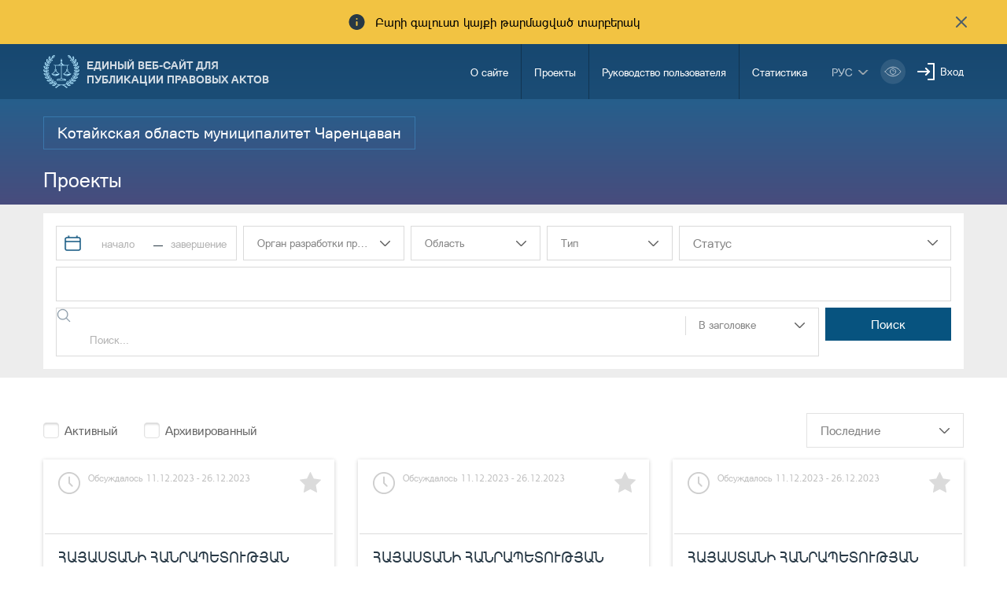

--- FILE ---
content_type: text/html; charset=UTF-8
request_url: https://www.e-draft.am/ru/projects?ministries%5B118%5D=118
body_size: 16430
content:
<script>
    const sorting_active = "latest";
    const sorting = {"\u041f\u043e\u043f\u0443\u043b\u044f\u0440\u043d\u044b\u0435":"popularity","\u041f\u043e\u0441\u043b\u0435\u0434\u043d\u0438\u0435":"latest"};
</script>


<!DOCTYPE html>
<!--[if lte IE 1]>
##########################################################################
#
#                  _           _     _             _    _      _ _
#                 (_)         | |   | |           | |  | |    | (_)
#  _ __  _ __ ___  _  ___  ___| |_  | |__  _   _  | |__| | ___| |___  __
# | '_ \| '__/ _ \| |/ _ \/ __| __| | '_ \| | | | |  __  |/ _ \ | \ \/ /
# | |_) | | | (_) | |  __/ (__| |_  | |_) | |_| | | |  | |  __/ | |>  <
# | .__/|_|  \___/| |\___|\___|\__| |_.__/ \__, | |_|  |_|\___|_|_/_/\_\
# | |            _/ |                       __/ |
# |_|           |__/                       |___/
#
# URL: www.helix.am
#
##########################################################################
<![endif]-->
<html lang="hy">
<head>
    <meta charset="utf-8" />
    <meta name="viewport" content="width=device-width, initial-scale=1, maximum-scale=1, user-scalable=no" />
    <meta name="description" content="" />
    <meta name="keywords" content="" />
    <meta property="og:title" content="" />
    <meta property="og:description" content="" />
    <meta property="og:image" content="" />
    <meta name="format-detection" content="telephone=no" />
    <title>Проекты - e-draft.am</title>
    <link rel="icon" href="https://www.e-draft.am/favicon.png?v=6" />
    <link rel="shortcut icon" href="https://www.e-draft.am/favicon.ico?v=6" />
    <link rel="stylesheet" href="/css_gulp/main.css" />
    <link rel="apple-touch-icon-precomposed" sizes="57x57" href="https://www.e-draft.am/images/apple-touch-icon-57x57-precomposed.png?m=1" />
    <link rel="apple-touch-icon-precomposed" sizes="72x72" href="https://www.e-draft.am/images/apple-touch-icon-72x72-precomposed.png?m=1" />
    <link rel="apple-touch-icon-precomposed" sizes="114x114" href="https://www.e-draft.am/images/apple-touch-icon-114x114-precomposed.png?m=1" />
    </head>
<body class="ru">
<script type="text/javascript">
    var $locSettings = {"trans":{"base.label.thank_you":"\u0421\u043f\u0430\u0441\u0438\u0431\u043e","base.label.close":"\u0437\u0430\u043a\u0440\u044b\u0442\u044c","sentence.popup.success_text":"\u0540\u0561\u0575\u057f\u0568 \u0570\u0561\u057b\u0578\u0572\u0578\u0582\u0569\u0575\u0561\u0574\u0562 \u0568\u0576\u0564\u0578\u0582\u0576\u057e\u0561\u056e \u0567"}},
        cLngCode = 'ru',
        urlLngCode = '/ru',
        urlLngCodeForJs = 'ru/', // with right slash
        isLogin = false,
        csrfToken = 'hHtIRwYK0mZREif0nRNRfwDHKS55WMfgqpGTPVvs',
        baseUrl = 'https://www.e-draft.am';
</script>
<script src="/js_gulp/top-libs.js"></script>
<div class="wrapper">
    <header>

                    <div class="notification-banner df a-center">
                <span class="notification-banner__text db pr">Բարի գալուստ կայքի թարմացված տարբերակ</span>
                <button class="notification-banner__close-btn pr" type="button"></button>
            </div>
        
        <div class="container df">
            <a class="trans-color noah-demib fs14 main-logo sprite-b db tu pr" href="https://www.e-draft.am/ru" title="Единый веб-сайт для публикации правовых актов">Единый веб-сайт для публикации правовых актов</a>
            <aside class="menu-right-box df ml-auto">
                <nav class="main-menu">
                    <ul class="person-clone-box dn"></ul>
                    <ul class="main-menu__list fs14 df">

                                                    <li>
                                <a class="df a-center trans-color" href="https://www.e-draft.am/ru/about">О сайте</a>
                            </li>
                                                    <li>
                                <a class="df a-center trans-color" href="https://www.e-draft.am/ru/projects">Проекты</a>
                            </li>
                                                    <li>
                                <a class="df a-center trans-color" href="https://www.e-draft.am/ru/guide">Руководство пользователя</a>
                            </li>
                                                    <li>
                                <a class="df a-center trans-color" href="https://www.e-draft.am/ru/statistics">Статистика</a>
                            </li>
                        















                    </ul>

                    <ul class="login-list-clone-box dn"></ul>
                </nav>
                <ul class="df a-center lang-log-box">
                    <li class="lng-box fl pr">
                        <button class="lang-menu-btn fs14 sprite-b pr tu" type="button">рус</button>
                        <ul class="lang-menu-list dn">
                                                                                                <li>
                                        <a class="fs12 trans-color tu" href="https://www.e-draft.am/projects?ministries%5B118%5D=118">հայ</a>
                                    </li>
                                                                                                                                                                                            <li>
                                        <a class="fs12 trans-color tu" href="https://www.e-draft.am/en/projects?ministries%5B118%5D=118">eng</a>
                                    </li>
                                                                                    </ul>
                    </li>
                    <li class="fl bvi-btn-box">
                        <button class="bvi-open db">
                            <svg xmlns="http://www.w3.org/2000/svg" width="32" height="32" viewBox="0 0 32 32" fill="none">
                                <rect x="0.189453" y="0.224609" width="31.8108" height="31.552" rx="15.776" fill="white" fill-opacity="0.15"/>
                                <path d="M6.18945 16.0006C6.18945 16.0006 9.79142 10.2246 16.0949 10.2246C22.3983 10.2246 26.0003 16.0006 26.0003 16.0006C26.0003 16.0006 22.3983 21.7766 16.0949 21.7766C9.79142 21.7766 6.18945 16.0006 6.18945 16.0006Z" stroke="white" stroke-linecap="round" stroke-linejoin="round"/>
                                <path d="M16.0952 19.5634C18.0883 19.5634 19.7041 17.9477 19.7041 15.9546C19.7041 13.9614 18.0883 12.3457 16.0952 12.3457C14.1021 12.3457 12.4863 13.9614 12.4863 15.9546C12.4863 17.9477 14.1021 19.5634 16.0952 19.5634Z" stroke="white" stroke-linecap="round" stroke-linejoin="round"/>
                                <path d="M15.6748 14.6413C15.8073 14.599 15.9485 14.5762 16.095 14.5762C16.8114 14.5762 17.4002 15.1224 17.4678 15.8211" stroke="white" stroke-linecap="round" stroke-linejoin="round"/>
                            </svg>
                        </button>
                    </li>
                                            <li class="fl pr login-list">
                            <a class="fs14 sprite-b pr trans-color" id="sign-txt" href="#">Вход</a>
                            <div id="login-block" class="dn shadow-default">
                                <h3 class="fs18">Вход</h3>
                                <form id="login-form" action="https://www.e-draft.am/ru/api/login" method="post">
                                    <div class="form-box pr required-field">
                                        <input class="db default" type="text" name="email" placeholder="Эл. почта">
                                        <div id="form-error-email" class="form-error"></div>
                                    </div>
                                    <div class="form-box pr required-field">
                                        <input class="db default" type="password" name="password" autocomplete="off" placeholder="Пароль">
                                        <div id="form-error-password" class="form-error"></div>
                                    </div>
                                    <div class="form-box">
                                        <label for="remember-me" class="label-checkbox">
                                            <input type="checkbox" id="remember-me" name="remember_me" class="checkbox-btn dn filter" value="1">
                                            Запомнить
                                        </label>
                                    </div>
                                    <input type="hidden" name="_token" value="hHtIRwYK0mZREif0nRNRfwDHKS55WMfgqpGTPVvs" autocomplete="off">
                                    <div class="signIn-inner clear-fix">
                                        <button class="default tu fl fb" type="submit">Вход</button>
                                        <a class="fr fs14" href="https://www.e-draft.am/ru/forgot">Забыли пароль?</a>
                                    </div>
                                    <p class="register-txt tc"><a href="https://www.e-draft.am/ru/registration" class="fs16">Регистрация</a></p>
                                </form>
                            </div>
                        </li>
                                    </ul>
            </aside>

            <ul class="bvi-clone-box dn fr"></ul>

            <div id="burger" class="dn">
                <div class="lines line-1"></div>
                <div class="lines line-2"></div>
                <div class="lines line-3"></div>
            </div>

        </div>
    </header>
    
    <main id="projects-page">
        <div class="gradient-bg">
            <div class="container title-out subtitle-out">
                                    <h2 class="subtitle fs20">Котайкская область муниципалитет Чаренцаван</h2>
                                <h1 class="title fs26">Проекты</h1>
            </div>
        </div>
        <div class="projects-search-block">
            <div class="container">
                <div id="search-block" class="small-block">
                    <form action="https://www.e-draft.am/ru/projects" class="search-form clearfix" method="get" id="search-form" autocomplete="off">
    <div class="left pr left-top">

        <div class="date-block fl clearfix fs14" id="date-block">
            <div class="date-block-inner clear-fix pr sprite-b">
                <div class="date-inner-box fl">
                    <input class="tc datepicker-inner" type="text" id="start-date" value="" placeholder="начало">
                    <input type="hidden" id="start-date-alt" name="start_date" value="">
                </div>
                <div class="separate-line fl">
                    <span class="dib"></span>
                </div>
                <div class="date-inner-box fl">
                    <input class="tc datepicker-inner" type="text" id="end-date" value="" placeholder="завершение">
                    <input type="hidden" id="end-date-alt" name="end_date" value="">
                </div>
            </div>
        </div>

        <div class="multi-choose proj-dev-block fl pr fs14">
            <div class="filter-main">
                <div class="filter-set">Орган разработки проектов</div>
                <div class="select-arrow sprite"></div>
            </div>
            <div class="filter-block-inner dn">
                <div class="filter-block-info">
                                            <div class="form-box">
                            <label for="value-0" class="label-checkbox">
                                <input type="checkbox" id="value-0" name="ministries[26]" class="checkbox-btn dn filter" value="26">
                                Kомитет кадастра
                            </label>
                        </div>
                                            <div class="form-box">
                            <label for="value-1" class="label-checkbox">
                                <input type="checkbox" id="value-1" name="ministries[124]" class="checkbox-btn dn filter" value="124">
                                Антикоррупционный комитет
                            </label>
                        </div>
                                            <div class="form-box">
                            <label for="value-2" class="label-checkbox">
                                <input type="checkbox" id="value-2" name="ministries[33]" class="checkbox-btn dn filter" value="33">
                                Аппарат Премьер-министра
                            </label>
                        </div>
                                            <div class="form-box">
                            <label for="value-3" class="label-checkbox">
                                <input type="checkbox" id="value-3" name="ministries[68]" class="checkbox-btn dn filter" value="68">
                                Вайоц Дзорская область муниципалитет Джермука
                            </label>
                        </div>
                                            <div class="form-box">
                            <label for="value-4" class="label-checkbox">
                                <input type="checkbox" id="value-4" name="ministries[105]" class="checkbox-btn dn filter" value="105">
                                Гегаркуникская область муниципалитет  Гавар
                            </label>
                        </div>
                                            <div class="form-box">
                            <label for="value-5" class="label-checkbox">
                                <input type="checkbox" id="value-5" name="ministries[103]" class="checkbox-btn dn filter" value="103">
                                Гегаркуникская область муниципалитет  Мартуни
                            </label>
                        </div>
                                            <div class="form-box">
                            <label for="value-6" class="label-checkbox">
                                <input type="checkbox" id="value-6" name="ministries[115]" class="checkbox-btn dn filter" value="115">
                                Гегаркуникская область муниципалитет  Севан
                            </label>
                        </div>
                                            <div class="form-box">
                            <label for="value-7" class="label-checkbox">
                                <input type="checkbox" id="value-7" name="ministries[37]" class="checkbox-btn dn filter" value="37">
                                Комиссия  по защите конкуренции
                            </label>
                        </div>
                                            <div class="form-box">
                            <label for="value-8" class="label-checkbox">
                                <input type="checkbox" id="value-8" name="ministries[60]" class="checkbox-btn dn filter" value="60">
                                Комиссия по предотвращению коррупции
                            </label>
                        </div>
                                            <div class="form-box">
                            <label for="value-9" class="label-checkbox">
                                <input type="checkbox" id="value-9" name="ministries[34]" class="checkbox-btn dn filter" value="34">
                                Комиссия по регулированию общественных услуг РА
                            </label>
                        </div>
                                            <div class="form-box">
                            <label for="value-10" class="label-checkbox">
                                <input type="checkbox" id="value-10" name="ministries[23]" class="checkbox-btn dn filter" value="23">
                                Комитет  по градостроительству
                            </label>
                        </div>
                                            <div class="form-box">
                            <label for="value-11" class="label-checkbox">
                                <input type="checkbox" id="value-11" name="ministries[29]" class="checkbox-btn dn filter" value="29">
                                Комитет государственных доходов
                            </label>
                        </div>
                                            <div class="form-box">
                            <label for="value-12" class="label-checkbox">
                                <input type="checkbox" id="value-12" name="ministries[27]" class="checkbox-btn dn filter" value="27">
                                Комитет гражданской авиации
                            </label>
                        </div>
                                            <div class="form-box">
                            <label for="value-13" class="label-checkbox">
                                <input type="checkbox" id="value-13" name="ministries[4]" class="checkbox-btn dn filter" value="4">
                                Комитет по регулированию ядерной безопасности
                            </label>
                        </div>
                                            <div class="form-box">
                            <label for="value-14" class="label-checkbox">
                                <input type="checkbox" id="value-14" name="ministries[25]" class="checkbox-btn dn filter" value="25">
                                Комитет по управлению государственным имуществом
                            </label>
                        </div>
                                            <div class="form-box">
                            <label for="value-15" class="label-checkbox">
                                <input type="checkbox" id="value-15" name="ministries[62]" class="checkbox-btn dn filter" value="62">
                                Котайкская область Муниципалитет Абовяна
                            </label>
                        </div>
                                            <div class="form-box">
                            <label for="value-16" class="label-checkbox">
                                <input type="checkbox" id="value-16" name="ministries[95]" class="checkbox-btn dn filter" value="95">
                                Котайкская область муниципалитет Акунка
                            </label>
                        </div>
                                            <div class="form-box">
                            <label for="value-17" class="label-checkbox">
                                <input type="checkbox" id="value-17" name="ministries[88]" class="checkbox-btn dn filter" value="88">
                                Котайкская область муниципалитет Бюрехавана
                            </label>
                        </div>
                                            <div class="form-box">
                            <label for="value-18" class="label-checkbox">
                                <input type="checkbox" id="value-18" name="ministries[90]" class="checkbox-btn dn filter" value="90">
                                Котайкская область муниципалитет Гарни
                            </label>
                        </div>
                                            <div class="form-box">
                            <label for="value-19" class="label-checkbox">
                                <input type="checkbox" id="value-19" name="ministries[66]" class="checkbox-btn dn filter" value="66">
                                Котайкская область муниципалитет Граздана
                            </label>
                        </div>
                                            <div class="form-box">
                            <label for="value-20" class="label-checkbox">
                                <input type="checkbox" id="value-20" name="ministries[111]" class="checkbox-btn dn filter" value="111">
                                Котайкская область муниципалитет Джрвеж
                            </label>
                        </div>
                                            <div class="form-box">
                            <label for="value-21" class="label-checkbox">
                                <input type="checkbox" id="value-21" name="ministries[102]" class="checkbox-btn dn filter" value="102">
                                Котайкская область муниципалитет Наири
                            </label>
                        </div>
                                            <div class="form-box">
                            <label for="value-22" class="label-checkbox">
                                <input type="checkbox" id="value-22" name="ministries[92]" class="checkbox-btn dn filter" value="92">
                                Котайкская область муниципалитет Нор Ачна
                            </label>
                        </div>
                                            <div class="form-box">
                            <label for="value-23" class="label-checkbox">
                                <input type="checkbox" id="value-23" name="ministries[118]" class="checkbox-btn dn filter" value="118" checked="checked">
                                Котайкская область муниципалитет Чаренцаван
                            </label>
                        </div>
                                            <div class="form-box">
                            <label for="value-24" class="label-checkbox">
                                <input type="checkbox" id="value-24" name="ministries[70]" class="checkbox-btn dn filter" value="70">
                                Лорийская область муниципалитет Ванадзора
                            </label>
                        </div>
                                            <div class="form-box">
                            <label for="value-25" class="label-checkbox">
                                <input type="checkbox" id="value-25" name="ministries[69]" class="checkbox-btn dn filter" value="69">
                                Лорийская область муниципалитет Памбака
                            </label>
                        </div>
                                            <div class="form-box">
                            <label for="value-26" class="label-checkbox">
                                <input type="checkbox" id="value-26" name="ministries[71]" class="checkbox-btn dn filter" value="71">
                                Лорийская область муниципалитет Спитака
                            </label>
                        </div>
                                            <div class="form-box">
                            <label for="value-27" class="label-checkbox">
                                <input type="checkbox" id="value-27" name="ministries[65]" class="checkbox-btn dn filter" value="65">
                                Лорийская область муниципалитет Ташира
                            </label>
                        </div>
                                            <div class="form-box">
                            <label for="value-28" class="label-checkbox">
                                <input type="checkbox" id="value-28" name="ministries[19]" class="checkbox-btn dn filter" value="19">
                                Министерство  по чрезвычайным ситуациям
                            </label>
                        </div>
                                            <div class="form-box">
                            <label for="value-29" class="label-checkbox">
                                <input type="checkbox" id="value-29" name="ministries[113]" class="checkbox-btn dn filter" value="113">
                                Министерство внутренних дел
                            </label>
                        </div>
                                            <div class="form-box">
                            <label for="value-30" class="label-checkbox">
                                <input type="checkbox" id="value-30" name="ministries[17]" class="checkbox-btn dn filter" value="17">
                                Министерство здравоохранения
                            </label>
                        </div>
                                            <div class="form-box">
                            <label for="value-31" class="label-checkbox">
                                <input type="checkbox" id="value-31" name="ministries[3]" class="checkbox-btn dn filter" value="3">
                                Министерство индустрии высоких технологий
                            </label>
                        </div>
                                            <div class="form-box">
                            <label for="value-32" class="label-checkbox">
                                <input type="checkbox" id="value-32" name="ministries[2]" class="checkbox-btn dn filter" value="2">
                                Министерство иностранных дел
                            </label>
                        </div>
                                            <div class="form-box">
                            <label for="value-33" class="label-checkbox">
                                <input type="checkbox" id="value-33" name="ministries[9]" class="checkbox-btn dn filter" value="9">
                                Министерство обороны
                            </label>
                        </div>
                                            <div class="form-box">
                            <label for="value-34" class="label-checkbox">
                                <input type="checkbox" id="value-34" name="ministries[8]" class="checkbox-btn dn filter" value="8">
                                Министерство образования, науки, культуры и спорта
                            </label>
                        </div>
                                            <div class="form-box">
                            <label for="value-35" class="label-checkbox">
                                <input type="checkbox" id="value-35" name="ministries[21]" class="checkbox-btn dn filter" value="21">
                                Министерство окружающей среды
                            </label>
                        </div>
                                            <div class="form-box">
                            <label for="value-36" class="label-checkbox">
                                <input type="checkbox" id="value-36" name="ministries[14]" class="checkbox-btn dn filter" value="14">
                                Министерство территориального управления и инфраструктур
                            </label>
                        </div>
                                            <div class="form-box">
                            <label for="value-37" class="label-checkbox">
                                <input type="checkbox" id="value-37" name="ministries[16]" class="checkbox-btn dn filter" value="16">
                                Министерство труда и социальных вопросов
                            </label>
                        </div>
                                            <div class="form-box">
                            <label for="value-38" class="label-checkbox">
                                <input type="checkbox" id="value-38" name="ministries[7]" class="checkbox-btn dn filter" value="7">
                                Министерство финансов
                            </label>
                        </div>
                                            <div class="form-box">
                            <label for="value-39" class="label-checkbox">
                                <input type="checkbox" id="value-39" name="ministries[15]" class="checkbox-btn dn filter" value="15">
                                Министерство экономики
                            </label>
                        </div>
                                            <div class="form-box">
                            <label for="value-40" class="label-checkbox">
                                <input type="checkbox" id="value-40" name="ministries[75]" class="checkbox-btn dn filter" value="75">
                                Министерство Экономики РА
                            </label>
                        </div>
                                            <div class="form-box">
                            <label for="value-41" class="label-checkbox">
                                <input type="checkbox" id="value-41" name="ministries[1]" class="checkbox-btn dn filter" value="1">
                                Министерство юстиции
                            </label>
                        </div>
                                            <div class="form-box">
                            <label for="value-42" class="label-checkbox">
                                <input type="checkbox" id="value-42" name="ministries[114]" class="checkbox-btn dn filter" value="114">
                                Министерство юстиции РА
                            </label>
                        </div>
                                            <div class="form-box">
                            <label for="value-43" class="label-checkbox">
                                <input type="checkbox" id="value-43" name="ministries[82]" class="checkbox-btn dn filter" value="82">
                                Муниципалитет  Алагяза  Арагацотнской области
                            </label>
                        </div>
                                            <div class="form-box">
                            <label for="value-44" class="label-checkbox">
                                <input type="checkbox" id="value-44" name="ministries[78]" class="checkbox-btn dn filter" value="78">
                                Муниципалитет  Аракса Армавирской области
                            </label>
                        </div>
                                            <div class="form-box">
                            <label for="value-45" class="label-checkbox">
                                <input type="checkbox" id="value-45" name="ministries[80]" class="checkbox-btn dn filter" value="80">
                                Муниципалитет  Арени  Вайоц Дзорской области
                            </label>
                        </div>
                                            <div class="form-box">
                            <label for="value-46" class="label-checkbox">
                                <input type="checkbox" id="value-46" name="ministries[85]" class="checkbox-btn dn filter" value="85">
                                Муниципалитет  Армавира  Армавирской области
                            </label>
                        </div>
                                            <div class="form-box">
                            <label for="value-47" class="label-checkbox">
                                <input type="checkbox" id="value-47" name="ministries[99]" class="checkbox-btn dn filter" value="99">
                                Муниципалитет  Вайка Вайоц Дзорской области
                            </label>
                        </div>
                                            <div class="form-box">
                            <label for="value-48" class="label-checkbox">
                                <input type="checkbox" id="value-48" name="ministries[100]" class="checkbox-btn dn filter" value="100">
                                Муниципалитет  Егегнацора Вайоц Дзорской области
                            </label>
                        </div>
                                            <div class="form-box">
                            <label for="value-49" class="label-checkbox">
                                <input type="checkbox" id="value-49" name="ministries[79]" class="checkbox-btn dn filter" value="79">
                                Муниципалитет  Мецазора  Арагацотнской области
                            </label>
                        </div>
                                            <div class="form-box">
                            <label for="value-50" class="label-checkbox">
                                <input type="checkbox" id="value-50" name="ministries[86]" class="checkbox-btn dn filter" value="86">
                                Муниципалитет  Талина  Арагацотнской области
                            </label>
                        </div>
                                            <div class="form-box">
                            <label for="value-51" class="label-checkbox">
                                <input type="checkbox" id="value-51" name="ministries[87]" class="checkbox-btn dn filter" value="87">
                                Муниципалитет  Хойа  Армавирской области
                            </label>
                        </div>
                                            <div class="form-box">
                            <label for="value-52" class="label-checkbox">
                                <input type="checkbox" id="value-52" name="ministries[81]" class="checkbox-btn dn filter" value="81">
                                Муниципалитет  Цахкадзора  Котайской области
                            </label>
                        </div>
                                            <div class="form-box">
                            <label for="value-53" class="label-checkbox">
                                <input type="checkbox" id="value-53" name="ministries[122]" class="checkbox-btn dn filter" value="122">
                                Муниципалитет Алаверди Лорийской области
                            </label>
                        </div>
                                            <div class="form-box">
                            <label for="value-54" class="label-checkbox">
                                <input type="checkbox" id="value-54" name="ministries[72]" class="checkbox-btn dn filter" value="72">
                                Муниципалитет Апарана Арагацотской области
                            </label>
                        </div>
                                            <div class="form-box">
                            <label for="value-55" class="label-checkbox">
                                <input type="checkbox" id="value-55" name="ministries[76]" class="checkbox-btn dn filter" value="76">
                                Муниципалитет Арагацавана Арагацотнской области
                            </label>
                        </div>
                                            <div class="form-box">
                            <label for="value-56" class="label-checkbox">
                                <input type="checkbox" id="value-56" name="ministries[74]" class="checkbox-btn dn filter" value="74">
                                Муниципалитет Аревута Арагацотнской области
                            </label>
                        </div>
                                            <div class="form-box">
                            <label for="value-57" class="label-checkbox">
                                <input type="checkbox" id="value-57" name="ministries[83]" class="checkbox-btn dn filter" value="83">
                                Муниципалитет Аштарака  Арагацотнской области
                            </label>
                        </div>
                                            <div class="form-box">
                            <label for="value-58" class="label-checkbox">
                                <input type="checkbox" id="value-58" name="ministries[93]" class="checkbox-btn dn filter" value="93">
                                Муниципалитет Берда Лорийской области
                            </label>
                        </div>
                                            <div class="form-box">
                            <label for="value-59" class="label-checkbox">
                                <input type="checkbox" id="value-59" name="ministries[123]" class="checkbox-btn dn filter" value="123">
                                МУНИЦИПАЛИТЕТ ВАГАРШАПАТА
                            </label>
                        </div>
                                            <div class="form-box">
                            <label for="value-60" class="label-checkbox">
                                <input type="checkbox" id="value-60" name="ministries[110]" class="checkbox-btn dn filter" value="110">
                                Муниципалитет Егегиса Вайоц Дзорской области
                            </label>
                        </div>
                                            <div class="form-box">
                            <label for="value-61" class="label-checkbox">
                                <input type="checkbox" id="value-61" name="ministries[98]" class="checkbox-btn dn filter" value="98">
                                Муниципалитет Лермонтова Лорийской области
                            </label>
                        </div>
                                            <div class="form-box">
                            <label for="value-62" class="label-checkbox">
                                <input type="checkbox" id="value-62" name="ministries[112]" class="checkbox-btn dn filter" value="112">
                                Муниципалитет Паракара Армавирской области
                            </label>
                        </div>
                                            <div class="form-box">
                            <label for="value-63" class="label-checkbox">
                                <input type="checkbox" id="value-63" name="ministries[84]" class="checkbox-btn dn filter" value="84">
                                Муниципалитет Туманяна  Лорийской области
                            </label>
                        </div>
                                            <div class="form-box">
                            <label for="value-64" class="label-checkbox">
                                <input type="checkbox" id="value-64" name="ministries[77]" class="checkbox-btn dn filter" value="77">
                                Муниципалитет Цахкаовита Арагацотнской области
                            </label>
                        </div>
                                            <div class="form-box">
                            <label for="value-65" class="label-checkbox">
                                <input type="checkbox" id="value-65" name="ministries[73]" class="checkbox-btn dn filter" value="73">
                                Муниципалитет Шамирама Арагацотнской области
                            </label>
                        </div>
                                            <div class="form-box">
                            <label for="value-66" class="label-checkbox">
                                <input type="checkbox" id="value-66" name="ministries[31]" class="checkbox-btn dn filter" value="31">
                                Мэрия Еревана
                            </label>
                        </div>
                                            <div class="form-box">
                            <label for="value-67" class="label-checkbox">
                                <input type="checkbox" id="value-67" name="ministries[36]" class="checkbox-btn dn filter" value="36">
                                Национальное Собрание РА
                            </label>
                        </div>
                                            <div class="form-box">
                            <label for="value-68" class="label-checkbox">
                                <input type="checkbox" id="value-68" name="ministries[120]" class="checkbox-btn dn filter" value="120">
                                Офис Вице-Премьера
                            </label>
                        </div>
                                            <div class="form-box">
                            <label for="value-69" class="label-checkbox">
                                <input type="checkbox" id="value-69" name="ministries[119]" class="checkbox-btn dn filter" value="119">
                                Офис Главного Уполномоченного по Делам Диаспоры
                            </label>
                        </div>
                                            <div class="form-box">
                            <label for="value-70" class="label-checkbox">
                                <input type="checkbox" id="value-70" name="ministries[117]" class="checkbox-btn dn filter" value="117">
                                Офис гражданской службы Аппарата Премьер-министра
                            </label>
                        </div>
                                            <div class="form-box">
                            <label for="value-71" class="label-checkbox">
                                <input type="checkbox" id="value-71" name="ministries[41]" class="checkbox-btn dn filter" value="41">
                                Персонал защитника прав человека
                            </label>
                        </div>
                                            <div class="form-box">
                            <label for="value-72" class="label-checkbox">
                                <input type="checkbox" id="value-72" name="ministries[24]" class="checkbox-btn dn filter" value="24">
                                Полиция
                            </label>
                        </div>
                                            <div class="form-box">
                            <label for="value-73" class="label-checkbox">
                                <input type="checkbox" id="value-73" name="ministries[32]" class="checkbox-btn dn filter" value="32">
                                Следственный комитет РА
                            </label>
                        </div>
                                            <div class="form-box">
                            <label for="value-74" class="label-checkbox">
                                <input type="checkbox" id="value-74" name="ministries[121]" class="checkbox-btn dn filter" value="121">
                                Служба внешней разведки
                            </label>
                        </div>
                                            <div class="form-box">
                            <label for="value-75" class="label-checkbox">
                                <input type="checkbox" id="value-75" name="ministries[63]" class="checkbox-btn dn filter" value="63">
                                Служба государственного надзора
                            </label>
                        </div>
                                            <div class="form-box">
                            <label for="value-76" class="label-checkbox">
                                <input type="checkbox" id="value-76" name="ministries[116]" class="checkbox-btn dn filter" value="116">
                                Служба государственной охраны
                            </label>
                        </div>
                                            <div class="form-box">
                            <label for="value-77" class="label-checkbox">
                                <input type="checkbox" id="value-77" name="ministries[28]" class="checkbox-btn dn filter" value="28">
                                Служба национальной безопасности
                            </label>
                        </div>
                                            <div class="form-box">
                            <label for="value-78" class="label-checkbox">
                                <input type="checkbox" id="value-78" name="ministries[35]" class="checkbox-btn dn filter" value="35">
                                Статистический комитет РА
                            </label>
                        </div>
                                            <div class="form-box">
                            <label for="value-79" class="label-checkbox">
                                <input type="checkbox" id="value-79" name="ministries[104]" class="checkbox-btn dn filter" value="104">
                                Сюникская область муниципалитет Гориса
                            </label>
                        </div>
                                            <div class="form-box">
                            <label for="value-80" class="label-checkbox">
                                <input type="checkbox" id="value-80" name="ministries[109]" class="checkbox-btn dn filter" value="109">
                                Сюникская область муниципалитет Каджаран
                            </label>
                        </div>
                                            <div class="form-box">
                            <label for="value-81" class="label-checkbox">
                                <input type="checkbox" id="value-81" name="ministries[101]" class="checkbox-btn dn filter" value="101">
                                Сюникская область муниципалитет Капана
                            </label>
                        </div>
                                            <div class="form-box">
                            <label for="value-82" class="label-checkbox">
                                <input type="checkbox" id="value-82" name="ministries[106]" class="checkbox-btn dn filter" value="106">
                                Сюникская область муниципалитет Мегри
                            </label>
                        </div>
                                            <div class="form-box">
                            <label for="value-83" class="label-checkbox">
                                <input type="checkbox" id="value-83" name="ministries[64]" class="checkbox-btn dn filter" value="64">
                                Сюникская область муниципалитет Сисиана
                            </label>
                        </div>
                                            <div class="form-box">
                            <label for="value-84" class="label-checkbox">
                                <input type="checkbox" id="value-84" name="ministries[107]" class="checkbox-btn dn filter" value="107">
                                Сюникская область муниципалитет Татев
                            </label>
                        </div>
                                            <div class="form-box">
                            <label for="value-85" class="label-checkbox">
                                <input type="checkbox" id="value-85" name="ministries[30]" class="checkbox-btn dn filter" value="30">
                                Центральный банк Республики Армения
                            </label>
                        </div>
                                            <div class="form-box">
                            <label for="value-86" class="label-checkbox">
                                <input type="checkbox" id="value-86" name="ministries[96]" class="checkbox-btn dn filter" value="96">
                                Ширакская область муниципалитет Амасиа
                            </label>
                        </div>
                                            <div class="form-box">
                            <label for="value-87" class="label-checkbox">
                                <input type="checkbox" id="value-87" name="ministries[94]" class="checkbox-btn dn filter" value="94">
                                Ширакская область муниципалитет Ани
                            </label>
                        </div>
                                            <div class="form-box">
                            <label for="value-88" class="label-checkbox">
                                <input type="checkbox" id="value-88" name="ministries[91]" class="checkbox-btn dn filter" value="91">
                                Ширакская область муниципалитет Артика
                            </label>
                        </div>
                                            <div class="form-box">
                            <label for="value-89" class="label-checkbox">
                                <input type="checkbox" id="value-89" name="ministries[67]" class="checkbox-btn dn filter" value="67">
                                Ширакская область муниципалитет Ахуряна
                            </label>
                        </div>
                                            <div class="form-box">
                            <label for="value-90" class="label-checkbox">
                                <input type="checkbox" id="value-90" name="ministries[97]" class="checkbox-btn dn filter" value="97">
                                Ширакская область муниципалитет Ашоцка
                            </label>
                        </div>
                                    </div>
            </div>
        </div>

        <div class="multi-choose related-sector fl pr fs14">
            <div class="filter-main">
                <div class="filter-set">Область</div>
                <div class="select-arrow sprite"></div>
            </div>
            <div class="filter-block-inner dn">
                <div class="filter-block-info">
                                            <div class="form-box">
                            <label for="area-0" class="label-checkbox">
                                <input type="checkbox" id="area-0" name="areas[10]" class="checkbox-btn dn filter" value="10">
                                Авиация
                            </label>
                        </div>
                                            <div class="form-box">
                            <label for="area-1" class="label-checkbox">
                                <input type="checkbox" id="area-1" name="areas[40]" class="checkbox-btn dn filter" value="40">
                                Агентства загса
                            </label>
                        </div>
                                            <div class="form-box">
                            <label for="area-2" class="label-checkbox">
                                <input type="checkbox" id="area-2" name="areas[81]" class="checkbox-btn dn filter" value="81">
                                Административные правонарушения
                            </label>
                        </div>
                                            <div class="form-box">
                            <label for="area-3" class="label-checkbox">
                                <input type="checkbox" id="area-3" name="areas[86]" class="checkbox-btn dn filter" value="86">
                                Администрация и административная деятельность
                            </label>
                        </div>
                                            <div class="form-box">
                            <label for="area-4" class="label-checkbox">
                                <input type="checkbox" id="area-4" name="areas[57]" class="checkbox-btn dn filter" value="57">
                                Аренда государственного имущества
                            </label>
                        </div>
                                            <div class="form-box">
                            <label for="area-5" class="label-checkbox">
                                <input type="checkbox" id="area-5" name="areas[37]" class="checkbox-btn dn filter" value="37">
                                Банкротство
                            </label>
                        </div>
                                            <div class="form-box">
                            <label for="area-6" class="label-checkbox">
                                <input type="checkbox" id="area-6" name="areas[5]" class="checkbox-btn dn filter" value="5">
                                Безопасность
                            </label>
                        </div>
                                            <div class="form-box">
                            <label for="area-7" class="label-checkbox">
                                <input type="checkbox" id="area-7" name="areas[69]" class="checkbox-btn dn filter" value="69">
                                Безопасность дорожного движения
                            </label>
                        </div>
                                            <div class="form-box">
                            <label for="area-8" class="label-checkbox">
                                <input type="checkbox" id="area-8" name="areas[28]" class="checkbox-btn dn filter" value="28">
                                Борьба с коррупцией
                            </label>
                        </div>
                                            <div class="form-box">
                            <label for="area-9" class="label-checkbox">
                                <input type="checkbox" id="area-9" name="areas[68]" class="checkbox-btn dn filter" value="68">
                                Борьба с насилием в семье и защита прав несовершеннолетних
                            </label>
                        </div>
                                            <div class="form-box">
                            <label for="area-10" class="label-checkbox">
                                <input type="checkbox" id="area-10" name="areas[67]" class="checkbox-btn dn filter" value="67">
                                Борьба с трафикингом и незаконным оборотом наркотиков
                            </label>
                        </div>
                                            <div class="form-box">
                            <label for="area-11" class="label-checkbox">
                                <input type="checkbox" id="area-11" name="areas[61]" class="checkbox-btn dn filter" value="61">
                                Внебольничная медицинская помощь  и обслуживание
                            </label>
                        </div>
                                            <div class="form-box">
                            <label for="area-12" class="label-checkbox">
                                <input type="checkbox" id="area-12" name="areas[72]" class="checkbox-btn dn filter" value="72">
                                Водное хозяйство
                            </label>
                        </div>
                                            <div class="form-box">
                            <label for="area-13" class="label-checkbox">
                                <input type="checkbox" id="area-13" name="areas[90]" class="checkbox-btn dn filter" value="90">
                                Государственная служба
                            </label>
                        </div>
                                            <div class="form-box">
                            <label for="area-14" class="label-checkbox">
                                <input type="checkbox" id="area-14" name="areas[8]" class="checkbox-btn dn filter" value="8">
                                Государственные доходы
                            </label>
                        </div>
                                            <div class="form-box">
                            <label for="area-15" class="label-checkbox">
                                <input type="checkbox" id="area-15" name="areas[11]" class="checkbox-btn dn filter" value="11">
                                Градостроителство
                            </label>
                        </div>
                                            <div class="form-box">
                            <label for="area-16" class="label-checkbox">
                                <input type="checkbox" id="area-16" name="areas[78]" class="checkbox-btn dn filter" value="78">
                                Гражданская служба
                            </label>
                        </div>
                                            <div class="form-box">
                            <label for="area-17" class="label-checkbox">
                                <input type="checkbox" id="area-17" name="areas[42]" class="checkbox-btn dn filter" value="42">
                                Гражданский процесс
                            </label>
                        </div>
                                            <div class="form-box">
                            <label for="area-18" class="label-checkbox">
                                <input type="checkbox" id="area-18" name="areas[35]" class="checkbox-btn dn filter" value="35">
                                Гражданское и коммерческое законодательство
                            </label>
                        </div>
                                            <div class="form-box">
                            <label for="area-19" class="label-checkbox">
                                <input type="checkbox" id="area-19" name="areas[56]" class="checkbox-btn dn filter" value="56">
                                Дарение и пожертвование государственной собственности
                            </label>
                        </div>
                                            <div class="form-box">
                            <label for="area-20" class="label-checkbox">
                                <input type="checkbox" id="area-20" name="areas[25]" class="checkbox-btn dn filter" value="25">
                                Диаспора
                            </label>
                        </div>
                                            <div class="form-box">
                            <label for="area-21" class="label-checkbox">
                                <input type="checkbox" id="area-21" name="areas[54]" class="checkbox-btn dn filter" value="54">
                                Доверительное управление  имуществом
                            </label>
                        </div>
                                            <div class="form-box">
                            <label for="area-22" class="label-checkbox">
                                <input type="checkbox" id="area-22" name="areas[29]" class="checkbox-btn dn filter" value="29">
                                Европейским суд по правам человека
                            </label>
                        </div>
                                            <div class="form-box">
                            <label for="area-23" class="label-checkbox">
                                <input type="checkbox" id="area-23" name="areas[48]" class="checkbox-btn dn filter" value="48">
                                Защита историко-культурного наследия
                            </label>
                        </div>
                                            <div class="form-box">
                            <label for="area-24" class="label-checkbox">
                                <input type="checkbox" id="area-24" name="areas[49]" class="checkbox-btn dn filter" value="49">
                                Защита нематериального культурного наследия
                            </label>
                        </div>
                                            <div class="form-box">
                            <label for="area-25" class="label-checkbox">
                                <input type="checkbox" id="area-25" name="areas[66]" class="checkbox-btn dn filter" value="66">
                                Защита общественного порядка, обеспечение общественной безопасности и общественная полиция
                            </label>
                        </div>
                                            <div class="form-box">
                            <label for="area-26" class="label-checkbox">
                                <input type="checkbox" id="area-26" name="areas[2]" class="checkbox-btn dn filter" value="2">
                                Здравоохранение
                            </label>
                        </div>
                                            <div class="form-box">
                            <label for="area-27" class="label-checkbox">
                                <input type="checkbox" id="area-27" name="areas[83]" class="checkbox-btn dn filter" value="83">
                                Индустрия высоких технологий
                            </label>
                        </div>
                                            <div class="form-box">
                            <label for="area-28" class="label-checkbox">
                                <input type="checkbox" id="area-28" name="areas[82]" class="checkbox-btn dn filter" value="82">
                                Инспекционная система
                            </label>
                        </div>
                                            <div class="form-box">
                            <label for="area-29" class="label-checkbox">
                                <input type="checkbox" id="area-29" name="areas[84]" class="checkbox-btn dn filter" value="84">
                                Информационные технологии
                            </label>
                        </div>
                                            <div class="form-box">
                            <label for="area-30" class="label-checkbox">
                                <input type="checkbox" id="area-30" name="areas[70]" class="checkbox-btn dn filter" value="70">
                                Использование атомной энергии
                            </label>
                        </div>
                                            <div class="form-box">
                            <label for="area-31" class="label-checkbox">
                                <input type="checkbox" id="area-31" name="areas[58]" class="checkbox-btn dn filter" value="58">
                                Использование и обслуживание государственной собственности
                            </label>
                        </div>
                                            <div class="form-box">
                            <label for="area-32" class="label-checkbox">
                                <input type="checkbox" id="area-32" name="areas[27]" class="checkbox-btn dn filter" value="27">
                                Кадастр
                            </label>
                        </div>
                                            <div class="form-box">
                            <label for="area-33" class="label-checkbox">
                                <input type="checkbox" id="area-33" name="areas[36]" class="checkbox-btn dn filter" value="36">
                                Конституционное и административное законодательство
                            </label>
                        </div>
                                            <div class="form-box">
                            <label for="area-34" class="label-checkbox">
                                <input type="checkbox" id="area-34" name="areas[17]" class="checkbox-btn dn filter" value="17">
                                Культура
                            </label>
                        </div>
                                            <div class="form-box">
                            <label for="area-35" class="label-checkbox">
                                <input type="checkbox" id="area-35" name="areas[88]" class="checkbox-btn dn filter" value="88">
                                Лицензирование и разрешение
                            </label>
                        </div>
                                            <div class="form-box">
                            <label for="area-36" class="label-checkbox">
                                <input type="checkbox" id="area-36" name="areas[62]" class="checkbox-btn dn filter" value="62">
                                Медицинская помощь и обслуживание больниц
                            </label>
                        </div>
                                            <div class="form-box">
                            <label for="area-37" class="label-checkbox">
                                <input type="checkbox" id="area-37" name="areas[12]" class="checkbox-btn dn filter" value="12">
                                Международные отношения
                            </label>
                        </div>
                                            <div class="form-box">
                            <label for="area-38" class="label-checkbox">
                                <input type="checkbox" id="area-38" name="areas[91]" class="checkbox-btn dn filter" value="91">
                                Местное самоуправление
                            </label>
                        </div>
                                            <div class="form-box">
                            <label for="area-39" class="label-checkbox">
                                <input type="checkbox" id="area-39" name="areas[89]" class="checkbox-btn dn filter" value="89">
                                Миграция и гражданство
                            </label>
                        </div>
                                            <div class="form-box">
                            <label for="area-40" class="label-checkbox">
                                <input type="checkbox" id="area-40" name="areas[85]" class="checkbox-btn dn filter" value="85">
                                Молодежь
                            </label>
                        </div>
                                            <div class="form-box">
                            <label for="area-41" class="label-checkbox">
                                <input type="checkbox" id="area-41" name="areas[39]" class="checkbox-btn dn filter" value="39">
                                Нотариальный
                            </label>
                        </div>
                                            <div class="form-box">
                            <label for="area-42" class="label-checkbox">
                                <input type="checkbox" id="area-42" name="areas[77]" class="checkbox-btn dn filter" value="77">
                                Обеспечения свободы информации
                            </label>
                        </div>
                                            <div class="form-box">
                            <label for="area-43" class="label-checkbox">
                                <input type="checkbox" id="area-43" name="areas[7]" class="checkbox-btn dn filter" value="7">
                                Образование и наука
                            </label>
                        </div>
                                            <div class="form-box">
                            <label for="area-44" class="label-checkbox">
                                <input type="checkbox" id="area-44" name="areas[63]" class="checkbox-btn dn filter" value="63">
                                Общественное здравоохранение
                            </label>
                        </div>
                                            <div class="form-box">
                            <label for="area-45" class="label-checkbox">
                                <input type="checkbox" id="area-45" name="areas[80]" class="checkbox-btn dn filter" value="80">
                                Общественное управление
                            </label>
                        </div>
                                            <div class="form-box">
                            <label for="area-46" class="label-checkbox">
                                <input type="checkbox" id="area-46" name="areas[53]" class="checkbox-btn dn filter" value="53">
                                Отчуждение государственной собственности
                            </label>
                        </div>
                                            <div class="form-box">
                            <label for="area-47" class="label-checkbox">
                                <input type="checkbox" id="area-47" name="areas[64]" class="checkbox-btn dn filter" value="64">
                                Охрана здоровья матери и ребенка
                            </label>
                        </div>
                                            <div class="form-box">
                            <label for="area-48" class="label-checkbox">
                                <input type="checkbox" id="area-48" name="areas[9]" class="checkbox-btn dn filter" value="9">
                                Охрана природы
                            </label>
                        </div>
                                            <div class="form-box">
                            <label for="area-49" class="label-checkbox">
                                <input type="checkbox" id="area-49" name="areas[87]" class="checkbox-btn dn filter" value="87">
                                Паспорта и визы
                            </label>
                        </div>
                                            <div class="form-box">
                            <label for="area-50" class="label-checkbox">
                                <input type="checkbox" id="area-50" name="areas[76]" class="checkbox-btn dn filter" value="76">
                                Потребительский
                            </label>
                        </div>
                                            <div class="form-box">
                            <label for="area-51" class="label-checkbox">
                                <input type="checkbox" id="area-51" name="areas[74]" class="checkbox-btn dn filter" value="74">
                                Почтовая связь
                            </label>
                        </div>
                                            <div class="form-box">
                            <label for="area-52" class="label-checkbox">
                                <input type="checkbox" id="area-52" name="areas[52]" class="checkbox-btn dn filter" value="52">
                                Приватизация государственного имущества
                            </label>
                        </div>
                                            <div class="form-box">
                            <label for="area-53" class="label-checkbox">
                                <input type="checkbox" id="area-53" name="areas[44]" class="checkbox-btn dn filter" value="44">
                                Примирительство
                            </label>
                        </div>
                                            <div class="form-box">
                            <label for="area-54" class="label-checkbox">
                                <input type="checkbox" id="area-54" name="areas[33]" class="checkbox-btn dn filter" value="33">
                                Принудительное исполнение судебных актов
                            </label>
                        </div>
                                            <div class="form-box">
                            <label for="area-55" class="label-checkbox">
                                <input type="checkbox" id="area-55" name="areas[30]" class="checkbox-btn dn filter" value="30">
                                Пробация
                            </label>
                        </div>
                                            <div class="form-box">
                            <label for="area-56" class="label-checkbox">
                                <input type="checkbox" id="area-56" name="areas[75]" class="checkbox-btn dn filter" value="75">
                                Публичная служба
                            </label>
                        </div>
                                            <div class="form-box">
                            <label for="area-57" class="label-checkbox">
                                <input type="checkbox" id="area-57" name="areas[13]" class="checkbox-btn dn filter" value="13">
                                Работа и занятость
                            </label>
                        </div>
                                            <div class="form-box">
                            <label for="area-58" class="label-checkbox">
                                <input type="checkbox" id="area-58" name="areas[6]" class="checkbox-btn dn filter" value="6">
                                Сельское хозяйство
                            </label>
                        </div>
                                            <div class="form-box">
                            <label for="area-59" class="label-checkbox">
                                <input type="checkbox" id="area-59" name="areas[51]" class="checkbox-btn dn filter" value="51">
                                Современное искусство
                            </label>
                        </div>
                                            <div class="form-box">
                            <label for="area-60" class="label-checkbox">
                                <input type="checkbox" id="area-60" name="areas[47]" class="checkbox-btn dn filter" value="47">
                                Сохранение и использование  движимого культурного наследия
                            </label>
                        </div>
                                            <div class="form-box">
                            <label for="area-61" class="label-checkbox">
                                <input type="checkbox" id="area-61" name="areas[14]" class="checkbox-btn dn filter" value="14">
                                Социальное обеспечение
                            </label>
                        </div>
                                            <div class="form-box">
                            <label for="area-62" class="label-checkbox">
                                <input type="checkbox" id="area-62" name="areas[16]" class="checkbox-btn dn filter" value="16">
                                Спорт и молодежь
                            </label>
                        </div>
                                            <div class="form-box">
                            <label for="area-63" class="label-checkbox">
                                <input type="checkbox" id="area-63" name="areas[60]" class="checkbox-btn dn filter" value="60">
                                Спортивная медицина и антидопинговая служба
                            </label>
                        </div>
                                            <div class="form-box">
                            <label for="area-64" class="label-checkbox">
                                <input type="checkbox" id="area-64" name="areas[59]" class="checkbox-btn dn filter" value="59">
                                Спортивный туризм
                            </label>
                        </div>
                                            <div class="form-box">
                            <label for="area-65" class="label-checkbox">
                                <input type="checkbox" id="area-65" name="areas[73]" class="checkbox-btn dn filter" value="73">
                                Телекоммуникация(электронная коммуникация)
                            </label>
                        </div>
                                            <div class="form-box">
                            <label for="area-66" class="label-checkbox">
                                <input type="checkbox" id="area-66" name="areas[22]" class="checkbox-btn dn filter" value="22">
                                Территориальное управление и развитие
                            </label>
                        </div>
                                            <div class="form-box">
                            <label for="area-67" class="label-checkbox">
                                <input type="checkbox" id="area-67" name="areas[20]" class="checkbox-btn dn filter" value="20">
                                Транспорт
                            </label>
                        </div>
                                            <div class="form-box">
                            <label for="area-68" class="label-checkbox">
                                <input type="checkbox" id="area-68" name="areas[31]" class="checkbox-btn dn filter" value="31">
                                Уголовно-исполнительная
                            </label>
                        </div>
                                            <div class="form-box">
                            <label for="area-69" class="label-checkbox">
                                <input type="checkbox" id="area-69" name="areas[34]" class="checkbox-btn dn filter" value="34">
                                Уголовное законодательство
                            </label>
                        </div>
                                            <div class="form-box">
                            <label for="area-70" class="label-checkbox">
                                <input type="checkbox" id="area-70" name="areas[41]" class="checkbox-btn dn filter" value="41">
                                Уголовный процесс
                            </label>
                        </div>
                                            <div class="form-box">
                            <label for="area-71" class="label-checkbox">
                                <input type="checkbox" id="area-71" name="areas[26]" class="checkbox-btn dn filter" value="26">
                                Управление государственным имуществом
                            </label>
                        </div>
                                            <div class="form-box">
                            <label for="area-72" class="label-checkbox">
                                <input type="checkbox" id="area-72" name="areas[79]" class="checkbox-btn dn filter" value="79">
                                Управленческие правоотношениями
                            </label>
                        </div>
                                            <div class="form-box">
                            <label for="area-73" class="label-checkbox">
                                <input type="checkbox" id="area-73" name="areas[55]" class="checkbox-btn dn filter" value="55">
                                Учет государственной собственности
                            </label>
                        </div>
                                            <div class="form-box">
                            <label for="area-74" class="label-checkbox">
                                <input type="checkbox" id="area-74" name="areas[21]" class="checkbox-btn dn filter" value="21">
                                Финансовая
                            </label>
                        </div>
                                            <div class="form-box">
                            <label for="area-75" class="label-checkbox">
                                <input type="checkbox" id="area-75" name="areas[24]" class="checkbox-btn dn filter" value="24">
                                Чрезвычайные ситуации
                            </label>
                        </div>
                                            <div class="form-box">
                            <label for="area-76" class="label-checkbox">
                                <input type="checkbox" id="area-76" name="areas[18]" class="checkbox-btn dn filter" value="18">
                                Экономика
                            </label>
                        </div>
                                            <div class="form-box">
                            <label for="area-77" class="label-checkbox">
                                <input type="checkbox" id="area-77" name="areas[23]" class="checkbox-btn dn filter" value="23">
                                Экономическая
                            </label>
                        </div>
                                            <div class="form-box">
                            <label for="area-78" class="label-checkbox">
                                <input type="checkbox" id="area-78" name="areas[38]" class="checkbox-btn dn filter" value="38">
                                Электронная юстиция
                            </label>
                        </div>
                                            <div class="form-box">
                            <label for="area-79" class="label-checkbox">
                                <input type="checkbox" id="area-79" name="areas[65]" class="checkbox-btn dn filter" value="65">
                                Электронное здравоохранение
                            </label>
                        </div>
                                            <div class="form-box">
                            <label for="area-80" class="label-checkbox">
                                <input type="checkbox" id="area-80" name="areas[71]" class="checkbox-btn dn filter" value="71">
                                Энергетика  (системы электричество, теплоснабжение,  газоснабжения)
                            </label>
                        </div>
                                            <div class="form-box">
                            <label for="area-81" class="label-checkbox">
                                <input type="checkbox" id="area-81" name="areas[15]" class="checkbox-btn dn filter" value="15">
                                Энергетика и природные ресурсы
                            </label>
                        </div>
                                            <div class="form-box">
                            <label for="area-82" class="label-checkbox">
                                <input type="checkbox" id="area-82" name="areas[45]" class="checkbox-btn dn filter" value="45">
                                Ювенальная юстиция
                            </label>
                        </div>
                                            <div class="form-box">
                            <label for="area-83" class="label-checkbox">
                                <input type="checkbox" id="area-83" name="areas[32]" class="checkbox-btn dn filter" value="32">
                                Юридическая взаипомощь
                            </label>
                        </div>
                                            <div class="form-box">
                            <label for="area-84" class="label-checkbox">
                                <input type="checkbox" id="area-84" name="areas[1]" class="checkbox-btn dn filter" value="1">
                                Юстиция
                            </label>
                        </div>
                                            <div class="form-box">
                            <label for="area-85" class="label-checkbox">
                                <input type="checkbox" id="area-85" name="areas[19]" class="checkbox-btn dn filter" value="19">
                                Ядерная безопасность
                            </label>
                        </div>
                                    </div>
            </div>
        </div>
        <div class="multi-choose type-block fl pr fs14">
            <div class="filter-main">
                <div class="filter-set">Тип</div>
                <div class="select-arrow sprite"></div>
            </div>
            <div class="filter-block-inner dn">
                <div class="filter-block-info">
                                            <div class="form-box">
                            <label for="areaName-0" class="label-checkbox">
                                <input type="checkbox" id="areaName-0" name="types[2]" class="checkbox-btn dn filter" value="2">
                                Kонституция
                            </label>
                        </div>
                                            <div class="form-box">
                            <label for="areaName-1" class="label-checkbox">
                                <input type="checkbox" id="areaName-1" name="types[1]" class="checkbox-btn dn filter" value="1">
                                Pешение
                            </label>
                        </div>
                                            <div class="form-box">
                            <label for="areaName-2" class="label-checkbox">
                                <input type="checkbox" id="areaName-2" name="types[32]" class="checkbox-btn dn filter" value="32">
                                Декларация
                            </label>
                        </div>
                                            <div class="form-box">
                            <label for="areaName-3" class="label-checkbox">
                                <input type="checkbox" id="areaName-3" name="types[33]" class="checkbox-btn dn filter" value="33">
                                Директива
                            </label>
                        </div>
                                            <div class="form-box">
                            <label for="areaName-4" class="label-checkbox">
                                <input type="checkbox" id="areaName-4" name="types[34]" class="checkbox-btn dn filter" value="34">
                                Директивное письмо
                            </label>
                        </div>
                                            <div class="form-box">
                            <label for="areaName-5" class="label-checkbox">
                                <input type="checkbox" id="areaName-5" name="types[38]" class="checkbox-btn dn filter" value="38">
                                Договор
                            </label>
                        </div>
                                            <div class="form-box">
                            <label for="areaName-6" class="label-checkbox">
                                <input type="checkbox" id="areaName-6" name="types[18]" class="checkbox-btn dn filter" value="18">
                                Договоренность
                            </label>
                        </div>
                                            <div class="form-box">
                            <label for="areaName-7" class="label-checkbox">
                                <input type="checkbox" id="areaName-7" name="types[10]" class="checkbox-btn dn filter" value="10">
                                Доклад
                            </label>
                        </div>
                                            <div class="form-box">
                            <label for="areaName-8" class="label-checkbox">
                                <input type="checkbox" id="areaName-8" name="types[11]" class="checkbox-btn dn filter" value="11">
                                Дополнительный протокол
                            </label>
                        </div>
                                            <div class="form-box">
                            <label for="areaName-9" class="label-checkbox">
                                <input type="checkbox" id="areaName-9" name="types[4]" class="checkbox-btn dn filter" value="4">
                                Закон
                            </label>
                        </div>
                                            <div class="form-box">
                            <label for="areaName-10" class="label-checkbox">
                                <input type="checkbox" id="areaName-10" name="types[25]" class="checkbox-btn dn filter" value="25">
                                Заявление
                            </label>
                        </div>
                                            <div class="form-box">
                            <label for="areaName-11" class="label-checkbox">
                                <input type="checkbox" id="areaName-11" name="types[47]" class="checkbox-btn dn filter" value="47">
                                Информация
                            </label>
                        </div>
                                            <div class="form-box">
                            <label for="areaName-12" class="label-checkbox">
                                <input type="checkbox" id="areaName-12" name="types[3]" class="checkbox-btn dn filter" value="3">
                                Кодекс
                            </label>
                        </div>
                                            <div class="form-box">
                            <label for="areaName-13" class="label-checkbox">
                                <input type="checkbox" id="areaName-13" name="types[16]" class="checkbox-btn dn filter" value="16">
                                Конвенция
                            </label>
                        </div>
                                            <div class="form-box">
                            <label for="areaName-14" class="label-checkbox">
                                <input type="checkbox" id="areaName-14" name="types[43]" class="checkbox-btn dn filter" value="43">
                                Конституционный закон
                            </label>
                        </div>
                                            <div class="form-box">
                            <label for="areaName-15" class="label-checkbox">
                                <input type="checkbox" id="areaName-15" name="types[44]" class="checkbox-btn dn filter" value="44">
                                Конституционный проект
                            </label>
                        </div>
                                            <div class="form-box">
                            <label for="areaName-16" class="label-checkbox">
                                <input type="checkbox" id="areaName-16" name="types[30]" class="checkbox-btn dn filter" value="30">
                                Консульская конвенция
                            </label>
                        </div>
                                            <div class="form-box">
                            <label for="areaName-17" class="label-checkbox">
                                <input type="checkbox" id="areaName-17" name="types[36]" class="checkbox-btn dn filter" value="36">
                                Международная конвенция
                            </label>
                        </div>
                                            <div class="form-box">
                            <label for="areaName-18" class="label-checkbox">
                                <input type="checkbox" id="areaName-18" name="types[37]" class="checkbox-btn dn filter" value="37">
                                Международный договор
                            </label>
                        </div>
                                            <div class="form-box">
                            <label for="areaName-19" class="label-checkbox">
                                <input type="checkbox" id="areaName-19" name="types[31]" class="checkbox-btn dn filter" value="31">
                                Меморандум
                            </label>
                        </div>
                                            <div class="form-box">
                            <label for="areaName-20" class="label-checkbox">
                                <input type="checkbox" id="areaName-20" name="types[29]" class="checkbox-btn dn filter" value="29">
                                Основное соглашение
                            </label>
                        </div>
                                            <div class="form-box">
                            <label for="areaName-21" class="label-checkbox">
                                <input type="checkbox" id="areaName-21" name="types[27]" class="checkbox-btn dn filter" value="27">
                                Отчет
                            </label>
                        </div>
                                            <div class="form-box">
                            <label for="areaName-22" class="label-checkbox">
                                <input type="checkbox" id="areaName-22" name="types[41]" class="checkbox-btn dn filter" value="41">
                                Официальная информация
                            </label>
                        </div>
                                            <div class="form-box">
                            <label for="areaName-23" class="label-checkbox">
                                <input type="checkbox" id="areaName-23" name="types[40]" class="checkbox-btn dn filter" value="40">
                                Официальное разъяснение
                            </label>
                        </div>
                                            <div class="form-box">
                            <label for="areaName-24" class="label-checkbox">
                                <input type="checkbox" id="areaName-24" name="types[39]" class="checkbox-btn dn filter" value="39">
                                Официальное сообщение
                            </label>
                        </div>
                                            <div class="form-box">
                            <label for="areaName-25" class="label-checkbox">
                                <input type="checkbox" id="areaName-25" name="types[14]" class="checkbox-btn dn filter" value="14">
                                Положение
                            </label>
                        </div>
                                            <div class="form-box">
                            <label for="areaName-26" class="label-checkbox">
                                <input type="checkbox" id="areaName-26" name="types[26]" class="checkbox-btn dn filter" value="26">
                                Поручение
                            </label>
                        </div>
                                            <div class="form-box">
                            <label for="areaName-27" class="label-checkbox">
                                <input type="checkbox" id="areaName-27" name="types[15]" class="checkbox-btn dn filter" value="15">
                                Порядок
                            </label>
                        </div>
                                            <div class="form-box">
                            <label for="areaName-28" class="label-checkbox">
                                <input type="checkbox" id="areaName-28" name="types[7]" class="checkbox-btn dn filter" value="7">
                                Приказ
                            </label>
                        </div>
                                            <div class="form-box">
                            <label for="areaName-29" class="label-checkbox">
                                <input type="checkbox" id="areaName-29" name="types[35]" class="checkbox-btn dn filter" value="35">
                                Приказ решение
                            </label>
                        </div>
                                            <div class="form-box">
                            <label for="areaName-30" class="label-checkbox">
                                <input type="checkbox" id="areaName-30" name="types[28]" class="checkbox-btn dn filter" value="28">
                                Приложение
                            </label>
                        </div>
                                            <div class="form-box">
                            <label for="areaName-31" class="label-checkbox">
                                <input type="checkbox" id="areaName-31" name="types[12]" class="checkbox-btn dn filter" value="12">
                                Программа
                            </label>
                        </div>
                                            <div class="form-box">
                            <label for="areaName-32" class="label-checkbox">
                                <input type="checkbox" id="areaName-32" name="types[9]" class="checkbox-btn dn filter" value="9">
                                Протокол
                            </label>
                        </div>
                                            <div class="form-box">
                            <label for="areaName-33" class="label-checkbox">
                                <input type="checkbox" id="areaName-33" name="types[8]" class="checkbox-btn dn filter" value="8">
                                Протокольное решение
                            </label>
                        </div>
                                            <div class="form-box">
                            <label for="areaName-34" class="label-checkbox">
                                <input type="checkbox" id="areaName-34" name="types[42]" class="checkbox-btn dn filter" value="42">
                                Разъяснение
                            </label>
                        </div>
                                            <div class="form-box">
                            <label for="areaName-35" class="label-checkbox">
                                <input type="checkbox" id="areaName-35" name="types[6]" class="checkbox-btn dn filter" value="6">
                                Распоряжение
                            </label>
                        </div>
                                            <div class="form-box">
                            <label for="areaName-36" class="label-checkbox">
                                <input type="checkbox" id="areaName-36" name="types[20]" class="checkbox-btn dn filter" value="20">
                                Совместная декларация
                            </label>
                        </div>
                                            <div class="form-box">
                            <label for="areaName-37" class="label-checkbox">
                                <input type="checkbox" id="areaName-37" name="types[19]" class="checkbox-btn dn filter" value="19">
                                Совместная конвенция
                            </label>
                        </div>
                                            <div class="form-box">
                            <label for="areaName-38" class="label-checkbox">
                                <input type="checkbox" id="areaName-38" name="types[22]" class="checkbox-btn dn filter" value="22">
                                Совместное решение
                            </label>
                        </div>
                                            <div class="form-box">
                            <label for="areaName-39" class="label-checkbox">
                                <input type="checkbox" id="areaName-39" name="types[21]" class="checkbox-btn dn filter" value="21">
                                Совместный приказ
                            </label>
                        </div>
                                            <div class="form-box">
                            <label for="areaName-40" class="label-checkbox">
                                <input type="checkbox" id="areaName-40" name="types[17]" class="checkbox-btn dn filter" value="17">
                                Соглашение
                            </label>
                        </div>
                                            <div class="form-box">
                            <label for="areaName-41" class="label-checkbox">
                                <input type="checkbox" id="areaName-41" name="types[46]" class="checkbox-btn dn filter" value="46">
                                Справка
                            </label>
                        </div>
                                            <div class="form-box">
                            <label for="areaName-42" class="label-checkbox">
                                <input type="checkbox" id="areaName-42" name="types[5]" class="checkbox-btn dn filter" value="5">
                                Указы
                            </label>
                        </div>
                                            <div class="form-box">
                            <label for="areaName-43" class="label-checkbox">
                                <input type="checkbox" id="areaName-43" name="types[13]" class="checkbox-btn dn filter" value="13">
                                Устав
                            </label>
                        </div>
                                            <div class="form-box">
                            <label for="areaName-44" class="label-checkbox">
                                <input type="checkbox" id="areaName-44" name="types[49]" class="checkbox-btn dn filter" value="49">
                                Финансовый отчет
                            </label>
                        </div>
                                    </div>
            </div>
        </div>

        <select id="statuses" class="ui-select dn" name="status">
            <option value=""> Статус </option>
                            <option value="1" >Принят</option>
                            <option value="2" >Направлено в Национальное Собрание РА</option>
                            <option value="3" >Направлено в Аппарат Премьер-министра РА</option>
                            <option value="4" >Под обсуждением</option>
                            <option value="5" >Не принято</option>
            
        </select>

    </div>
    <div class="left-bottom">
        <div class="multi-choose type-block fl pr">
            <div class="filter-main filter-main--key-box">
                <div class="filter-set filter-set--key-word pr">
                    <input class="filter-set--key-word-search" name="key-word-search" id="key-word-search" data-selected-tags="" type="text" placeholder="  " />
                </div>

            </div>

            <div class="filter-block-inner filter-block-inner--key-box dn">
                <span class="multi-choose__key-word-text db fs14 font-bold"></span>
                <div class="filter-block-info">

                </div>
            </div>
        </div>

        <div class="search-field-box form-box fl pr fs14">

            <div class="pr">
                <svg xmlns="http://www.w3.org/2000/svg" width="18" height="18" viewBox="0 0 18 18" fill="none">
                    <path d="M1 7.6582C1 11.3314 3.98772 14.3164 7.65684 14.3164C9.34726 14.3164 10.8935 13.6807 12.0696 12.6387L16.312 16.882C16.3907 16.9607 16.4922 17 16.5971 17C16.7019 17 16.8034 16.9607 16.8821 16.882C17.0393 16.7248 17.0393 16.4725 16.8821 16.3152L12.6364 12.0719C13.6781 10.8956 14.3137 9.35224 14.3137 7.6582C14.3137 3.98505 11.326 1 7.65684 1C3.98772 1 1 3.98505 1 7.6582ZM13.5111 7.6582C13.5111 10.8857 10.8837 13.5136 7.65684 13.5136C4.42998 13.5136 1.80262 10.8857 1.80262 7.6582C1.80262 4.43068 4.42998 1.80279 7.65684 1.80279C10.8837 1.80279 13.5111 4.4274 13.5111 7.6582Z" fill="#11314B" fill-opacity="0.4" stroke="#11314B" stroke-opacity="0.4" stroke-width="0.5"/>
                </svg>
                <input type="text" name="q" class="search-field" value="" placeholder="Поиск..." />
                <button class="filter-btn dn" type="button" data-toggle="modal" data-target="#filter-modal">
                    <svg class="ver-top-box" xmlns="http://www.w3.org/2000/svg" width="20" height="20" viewBox="0 0 20 20" fill="none">
                        <circle cx="13.7675" cy="4.07194" r="2.07194" stroke="#B3B3B3" stroke-width="1.5"/>
                        <circle cx="11.4251" cy="16.0885" r="2.07194" stroke="#B3B3B3" stroke-width="1.5"/>
                        <circle cx="6.41722" cy="10.0801" r="2.07194" stroke="#B3B3B3" stroke-width="1.5"/>
                        <path d="M19 4.07196H15.7479" stroke="#B3B3B3" stroke-width="1.5"/>
                        <path d="M19 16.0885L13.7675 16.0885" stroke="#B3B3B3" stroke-width="1.5"/>
                        <path d="M4.25218 10.0801H1" stroke="#B3B3B3" stroke-width="1.5"/>
                        <path d="M9.65542 4.07196L1 4.07196" stroke="#B3B3B3" stroke-width="1.5"/>
                        <path d="M7.39166 16.0885L1 16.0885" stroke="#B3B3B3" stroke-width="1.5"/>
                        <path d="M19 10.0801L10.3446 10.0801" stroke="#B3B3B3" stroke-width="1.5"/>
                    </svg>
                </button>
            </div>

        </div>
        <div class="choose-block choose-block--last fl pr fs14">
            <div class="select-main" >
                <div class="select-set">В заголовке</div>
                <div class="select-arrow sprite"></div>
            </div>
            <select name="in" class="ui-select dn">
                <option value="title">В заголовке</option>
                <option value="text">В тексте</option>
                <option value="related_projects">В связанных проектах</option>
            </select>
        </div>
        <button class="trans-all db" type="submit" id="search-btn">Поиск</button>
    </div>

</form>
                </div>
            </div>
        </div>
        <div class="article-out">
            <div class="container">
                                    <div class="form-checkbox clear-fix" id="filter-panel">
                        <form id="archive-form" class="df a-center f-wrap" action="https://www.e-draft.am/ru/projects" method="get">
                            <div class="form-box fl">
                                <label for="filter-active" class="label-checkbox">
                                    <input type="checkbox" id="filter-active" name="filter_active" class="checkbox-btn dn filter archive-filter" value="1">
                                    Активный
                                </label>
                            </div>
                            <div class="form-box fl">
                                <label for="filter-archive" class="label-checkbox">
                                    <input type="checkbox" id="filter-archive" name="filter_archived" class="checkbox-btn dn filter archive-filter" value="1">
                                    Архивированный
                                </label>
                            </div>

                            <select class="ui-select dn">
                                <option value="latest" selected>Последние</option>
                                <option value="popularity" >Популярные</option>
                            </select>
                        </form>
                    </div>
                                <div class="row">
                                            <div class="archived-article-wrapper df f-wrap">
            
        <article class="col-lg-4 col-md-6 trans-all shadow-default archived-article  ">
            <div class="article-inner-wrapper">
                <div class="article-top article-inner">
                    <span class="favorite proj-fav-6608 favourite-icon sprite-b" data-project="6608" data-action="add"></span>
                                            <div class="sprite-b pr archive-txt">
                            <p class="fs15 archive-title"></p>
                            <p class="fs12 archive-date">Обсуждалось 11.12.2023 - 26.12.2023</p>
                        </div>
                                    </div>
                <a href="https://www.e-draft.am/ru/projects/6608" class="db article-medium article-inner">
                    <span class="db fs19 secondary-title dot-txt trans-color">ՀԱՅԱՍՏԱՆԻ ՀԱՆՐԱՊԵՏՈՒԹՅԱՆ ԿՈՏԱՅՔԻ ՄԱՐԶԻ  ՉԱՐԵՆՑԱՎԱՆ ՀԱՄԱՅՆՔՈՒՄ ՏԵՂԱԿԱՆ ՏՈՒՐՔԵՐԻ 2024 ԹՎԱԿԱՆԻ ԴՐՈՒՅՔԱՉԱՓԵՐԸ ՍԱՀՄԱՆԵԼՈՒ ՄԱՍԻՆ</span>
                    <span class="db secondary-txt dot-txt">ՀԱՅԱՍՏԱՆԻ ՀԱՆՐԱՊԵՏՈՒԹՅԱՆ ԿՈՏԱՅՔԻ ՄԱՐԶԻ ՉԱՐԵՆՑԱՎԱՆ ՀԱՄԱՅՆՔՈՒՄ ՏԵՂԱԿԱՆ ՏՈՒՐՔԵՐԻ 2024 ԹՎԱԿԱՆԻ&nbsp;ԴՐՈՒՅՔԱՉԱՓԵՐԸ ՍԱՀՄԱՆԵԼՈՒ ՄԱՍԻՆ</span>
                </a>

                <div class="countdown__info-box dn fs12"><span class="countdown__days">Մնաց {days} օր</span></div>

                <div class="article-bottom article-inner clear-fix">
                    
                    <div class="message-show-block fr">
                        <span class="roboto-s message-txt sprite-b pr dib">0</span>
                        <span class="roboto-s show-txt sprite-b pr dib">4365</span>
                    </div>
                </div>
            </div>
        </article>
            
        <article class="col-lg-4 col-md-6 trans-all shadow-default archived-article  ">
            <div class="article-inner-wrapper">
                <div class="article-top article-inner">
                    <span class="favorite proj-fav-6606 favourite-icon sprite-b" data-project="6606" data-action="add"></span>
                                            <div class="sprite-b pr archive-txt">
                            <p class="fs15 archive-title"></p>
                            <p class="fs12 archive-date">Обсуждалось 11.12.2023 - 26.12.2023</p>
                        </div>
                                    </div>
                <a href="https://www.e-draft.am/ru/projects/6606" class="db article-medium article-inner">
                    <span class="db fs19 secondary-title dot-txt trans-color">ՀԱՅԱՍՏԱՆԻ ՀԱՆՐԱՊԵՏՈՒԹՅԱՆ ԿՈՏԱՅՔԻ ՄԱՐԶԻ ՉԱՐԵՆՑԱՎԱՆ ՀԱՄԱՅՆՔՈՒՄ ՏԵՂԱԿԱՆ ՎՃԱՐՆԵՐԻ 2024 ԹՎԱԿԱՆԻ ԴՐՈՒՅՔԱՉԱՓԵՐԸ ՍԱՀՄԱՆԵԼՈՒ ՄԱՍԻՆ</span>
                    <span class="db secondary-txt dot-txt">ՀԱՅԱՍՏԱՆԻ ՀԱՆՐԱՊԵՏՈՒԹՅԱՆ ԿՈՏԱՅՔԻ ՄԱՐԶԻ ՉԱՐԵՆՑԱՎԱՆ ՀԱՄԱՅՆՔՈՒՄ ՏԵՂԱԿԱՆ ՎՃԱՐՆԵՐԻ 2024 ԹՎԱԿԱՆԻ ԴՐՈՒՅՔԱՉԱՓԵՐԸ ՍԱՀՄԱՆԵԼՈՒ ՄԱՍԻՆ</span>
                </a>

                <div class="countdown__info-box dn fs12"><span class="countdown__days">Մնաց {days} օր</span></div>

                <div class="article-bottom article-inner clear-fix">
                    
                    <div class="message-show-block fr">
                        <span class="roboto-s message-txt sprite-b pr dib">0</span>
                        <span class="roboto-s show-txt sprite-b pr dib">4176</span>
                    </div>
                </div>
            </div>
        </article>
            
        <article class="col-lg-4 col-md-6 trans-all shadow-default archived-article  ">
            <div class="article-inner-wrapper">
                <div class="article-top article-inner">
                    <span class="favorite proj-fav-6604 favourite-icon sprite-b" data-project="6604" data-action="add"></span>
                                            <div class="sprite-b pr archive-txt">
                            <p class="fs15 archive-title"></p>
                            <p class="fs12 archive-date">Обсуждалось 11.12.2023 - 26.12.2023</p>
                        </div>
                                    </div>
                <a href="https://www.e-draft.am/ru/projects/6604" class="db article-medium article-inner">
                    <span class="db fs19 secondary-title dot-txt trans-color">ՀԱՅԱՍՏԱՆԻ ՀԱՆՐԱՊԵՏՈՒԹՅԱՆ ԿՈՏԱՅՔԻ ՄԱՐԶԻ ՉԱՐԵՆՑԱՎԱՆ ՀԱՄԱՅՆՔԻ  2024 ԹՎԱԿԱՆԻ ԲՅՈՒՋԵՆ ՀԱՍՏԱՏԵԼՈՒ ՄԱՍԻՆ</span>
                    <span class="db secondary-txt dot-txt">ՀԱՅԱՍՏԱՆԻ ՀԱՆՐԱՊԵՏՈՒԹՅԱՆ ԿՈՏԱՅՔԻ ՄԱՐԶԻ ՉԱՐԵՆՑԱՎԱՆ ՀԱՄԱՅՆՔԻ&nbsp;2024 ԹՎԱԿԱՆԻ ԲՅՈՒՋԵՆ ՀԱՍՏԱՏԵԼՈՒ ՄԱՍԻՆ</span>
                </a>

                <div class="countdown__info-box dn fs12"><span class="countdown__days">Մնաց {days} օր</span></div>

                <div class="article-bottom article-inner clear-fix">
                    
                    <div class="message-show-block fr">
                        <span class="roboto-s message-txt sprite-b pr dib">0</span>
                        <span class="roboto-s show-txt sprite-b pr dib">4484</span>
                    </div>
                </div>
            </div>
        </article>
    </div>
                                    </div>

                                
            </div>
        </div>
    </main>


    <div class="european-union">
        <div class="container tc">
            <figure class="european-union__img-box">
                <img src="/images/european-union.png" alt="Եվրոպական Միություն" />
            </figure>

            <span class="european-union__info-text">Այս կայքը ստեղծվել և թարմացվել է Եվրոպական միության ֆինանսական աջակցությամբ: Կայքի բովանդակության համար պատասխանատվություն են կրում հեղինակները, և պարտադիր չէ, որ այն արտահայտի Եվրոպական միության, ՄԱԿ-ի Զարգացման ծրագրի, ՄԱԿ-ի բնակչության հիմնադրամի, ՅՈՒՆԻՍԵՖ-ի և ԵԱՀԿ-ի տեսակետները:</span>
        </div>
    </div>

</div>

<footer>
    <div class="container pr">
        <div class="row">
            <div class="col-lg-5 col-sm-6 pull-right bottom-box right">
                <div class="row footer-right df">
                    <div class="col-lg-3 col-sm-6">
                        <ul class="fs14 footer-menu">
                            <li>Ссылки</li>
                            <li>
                                <a class="trans-color" href="https://www.e-draft.am/ru/ministries-notifications">Уведомления</a>
                            </li>
                        </ul>
                    </div>
                    <div class="col-lg-3 col-sm-6">
                        <ul class="fs14 footer-menu">
                            <li>Номер горячей линии</li>
                            <li>
                                <a class="trans-color" href="tel:8500">85-00</a>
                                <a class="trans-color" href="tel:">  </a>
                            </li>
                        </ul>
                    </div>
                    <div class="col-sm-4 col-lg-8">
                        <h4 class="fs14">Обратная связь</h4>
                        <ul class="fs14 footer-menu">
                            <li>
                                <p>010 Ереван, Вазген Саргсян ул., 3/8 </p>
                            </li>
                            <li>
                                <p class="trans-color">Официальная эл. почта: <span id="e55969836">[javascript protected email address]</span><script type="text/javascript">/*<![CDATA[*/eval("var a=\".P-mHewgflOLpW3R4kF18EVjatSKqGZzC79vxs+2oXUiAIMn_uJr6YyBD@hNb0cQdT5\";var b=a.split(\"\").sort().join(\"\");var c=\"uyMBWYBJ-XY\";var d=\"\";for(var e=0;e<c.length;e++)d+=b.charAt(a.indexOf(c.charAt(e)));document.getElementById(\"e55969836\").innerHTML=\"<a href=\\\"mailto:\"+d+\"\\\" class=\\\"trans-color\\\">\"+d+\"</a>\"")/*]]>*/</script></p>
                            </li>
                        </ul>
                    </div>
                </div>
            </div>
            <div class="col-lg-7 col-sm-6 footer-left bottom-box left">
                <div class="row">

                    <div class="col-lg-2 col-sm-3 pull-right">
                        <a href="http://ogp.am/hy/" title="ogp" class="sprite ogp-logo dib" target="_blank"></a>
                    </div>

                    

                    <div class="col-lg-6 col-sm-5 copyright-block">
                        <a href="https://www.moj.am/" title="Министерство Юстиции Республики Армения " class="sprite-b pr dib tu trans-color footer-logo fs12 noah-demib" target="_blank">Министерство Юстиции Республики Армения </a>
                        <p class="fs12 copyright-txt">&amp;copy; 2016 все права защищены</p>
                    </div>

                </div>
            </div>
        </div>
    </div>
</footer>
<div id="login-modal" class="modal login-modal fade scroller-block" tabindex="-1" role="dialog">
    <div class="modal__content modal-dialog">
        <div class="table">
            <div class="table-cell">
                <div class="modal__inner pr">

                    <button type="button" class="close pa" data-dismiss="modal" aria-label="Close">
                        <svg xmlns="http://www.w3.org/2000/svg" width="24" height="24" viewBox="0 0 24 24" fill="none">
                            <path d="M18 6L6 18" stroke="#A0A0A0" stroke-width="2" stroke-linecap="round" stroke-linejoin="round"/>
                            <path d="M6 6L18 18" stroke="#A0A0A0" stroke-width="2" stroke-linecap="round" stroke-linejoin="round"/>
                        </svg>
                    </button>

                </div>
            </div>
        </div>
    </div>
</div>
<div id="filter-modal" class="modal filter-modal fade scroller-block" tabindex="-1" role="dialog">
    <div class="modal__content modal-dialog">
        <div class="table">
            <div class="table-cell">
                <div class="modal__inner">
                    <h2 class="filter-modal__title tc fs24">  </h2>

                    <button type="button" class="close pa" data-dismiss="modal" aria-label="Close">
                        <svg xmlns="http://www.w3.org/2000/svg" width="24" height="24" viewBox="0 0 24 24" fill="none">
                            <path d="M18 6L6 18" stroke="#A0A0A0" stroke-width="2" stroke-linecap="round" stroke-linejoin="round"/>
                            <path d="M6 6L18 18" stroke="#A0A0A0" stroke-width="2" stroke-linecap="round" stroke-linejoin="round"/>
                        </svg>
                    </button>

                    <div class="filter-modal__wrapper">
                        <form action="https://www.e-draft.am/ru/projects" class="search-form clearfix" method="get" autocomplete="off">
                            <div class="search-form__btn-box">
                                <button class="search-form__reset-btn" type="button"></button>
                                <button class="search-form__filter-btn" type="submit"></button>
                            </div>
                        </form>
                    </div>
                </div>
            </div>
        </div>
    </div>
</div>

<script src="/js_gulp/libs.js"></script>

<script>
    (function(i,s,o,g,r,a,m){i['GoogleAnalyticsObject']=r;i[r]=i[r]||function(){
        (i[r].q=i[r].q||[]).push(arguments)},i[r].l=1*new Date();a=s.createElement(o),
        m=s.getElementsByTagName(o)[0];a.async=1;a.src=g;m.parentNode.insertBefore(a,m)
    })(window,document,'script','https://www.google-analytics.com/analytics.js','ga');

    ga('create', 'UA-88251572-1', 'auto');
    ga('send', 'pageview');

</script>


<script>
    new isvek.Bvi({
        target: '.bvi-open', // Класс инициализации
        lang: 'am-AM',
        fontSize: 14,
        theme: 'blue',
        speech: false,
    })
    $( ".bvi-speech-off" ).parent('.bvi-block').remove();
</script>
<script>
    $('.bvi-open').click(function () {
        $( ".bvi-speech-off" ).parent('.bvi-block').remove();
    })
</script>
</body>
</html>

















